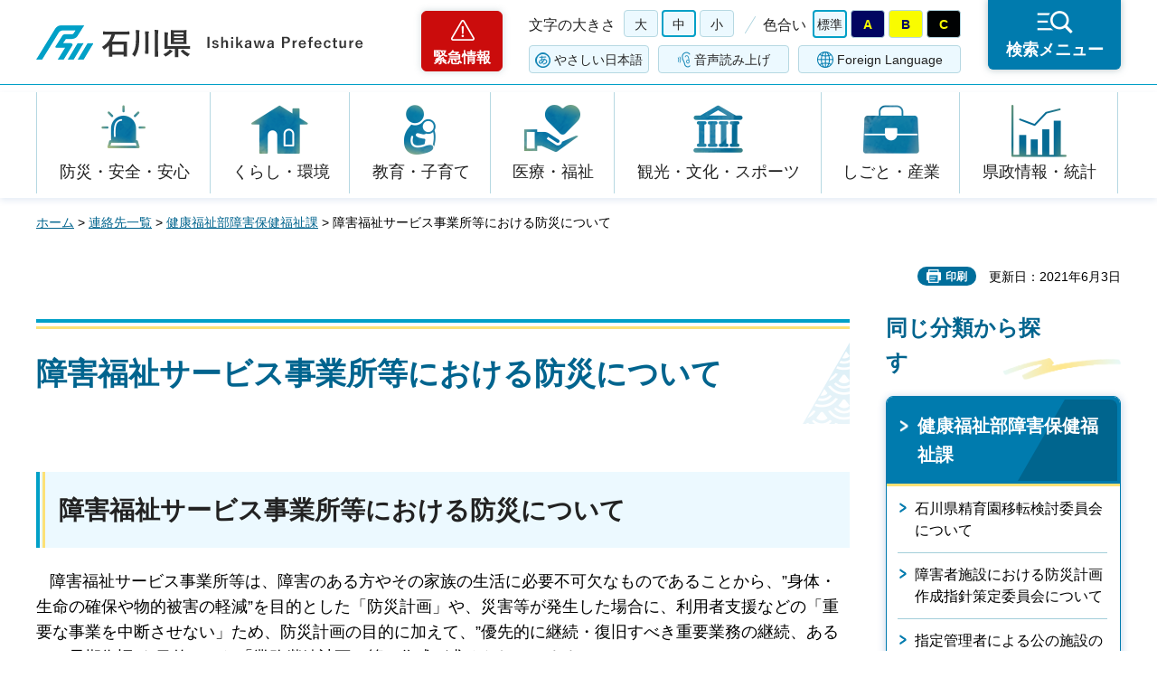

--- FILE ---
content_type: text/html
request_url: https://www.pref.ishikawa.lg.jp/fukusi/syougai_bousai.html
body_size: 27854
content:
<?xml version="1.0" encoding="utf-8"?>
<!DOCTYPE html PUBLIC "-//W3C//DTD XHTML 1.0 Strict//EN" "http://www.w3.org/TR/xhtml1/DTD/xhtml1-strict.dtd">
<html xmlns="http://www.w3.org/1999/xhtml" lang="ja" xml:lang="ja">
<head>
<meta http-equiv="Content-Type" content="text/html; charset=utf-8" />
<meta http-equiv="Content-Style-Type" content="text/css" />
<meta http-equiv="Content-Script-Type" content="text/javascript" />
<meta http-equiv="Pragma" content="no-cache" />
<meta http-equiv="Cache-Control" content="no-cache" />

<title>障害福祉サービス事業所等における防災について | 石川県</title>

<meta name="author" content="石川県" />
<meta name="viewport" content="width=device-width, maximum-scale=3.0" />
<meta name="format-detection" content="telephone=no" />
<meta property="og:title" content="障害福祉サービス事業所等における防災について" />
<meta property="og:type" content="article" />
<meta property="og:description" content="" />
<meta property="og:url" content="https://www.pref.ishikawa.lg.jp/fukusi/syougai_bousai.html" />
<meta property="og:image" content="https://www.pref.ishikawa.lg.jp/shared/site_rn/images/sns/logo.png" />
<meta property="og:site_name" content="石川県" />
<meta property="og:locale" content="ja_jp" />
<link href="/shared/site_rn/style/default.css" rel="stylesheet" type="text/css" media="all" />
<link href="/shared/site_rn/style/layout.css" rel="stylesheet" type="text/css" media="all" />
<link href="/shared/templates/free_rn/style/edit.css" rel="stylesheet" type="text/css" media="all" />
<link href="/shared/site_rn/style/smartphone.css" rel="stylesheet" media="only screen and (max-width : 640px)" type="text/css" class="mc_css" />
<link href="/shared/templates/free_rn/style/edit_sp.css" rel="stylesheet" media="only screen and (max-width : 640px)" type="text/css" class="mc_css" />
<link href="/shared/site_rn/images/favicon/favicon.ico" rel="shortcut icon" type="image/vnd.microsoft.icon" />
<link href="/shared/site_rn/images/favicon/apple-touch-icon-precomposed.png" rel="apple-touch-icon-precomposed" />
<script type="text/javascript" src="/shared/site_rn/js/jquery.js"></script>
<script type="text/javascript" src="/shared/site_rn/js/setting.js"></script>
<script type="text/javascript" src="/shared/site_rn/js/page_print.js"></script>
<script type="text/javascript" src="/shared/site_rn/js/readspeaker.js"></script>
<script type="text/javascript" src="/shared/system/js/furigana/ysruby.js"></script>
<script type="text/javascript" src="/shared/js/ga.js"></script>




</head>
<body class="format_free no_javascript">
<script type="text/javascript" src="/shared/site_rn/js/init.js"></script>
<div id="tmp_wrapper">
<noscript>
<p>このサイトではJavaScriptを使用したコンテンツ・機能を提供しています。JavaScriptを有効にするとご利用いただけます。</p>
</noscript>
<p><a href="#tmp_honbun" class="skip">本文へスキップします。</a></p>

<div id="tmp_header">
<div id="tmp_header_main">
<div class="container">
<div id="tmp_hlogo">
<p><a href="/index.html"><span>石川県</span></a></p>
</div>
<div id="tmp_means">
<div class="means_inner">
<div class="setting_wrap">
<div class="setting_inner">
<div class="setting_left">
<div class="emergency_area"><a href="/kinkyu/kanri.html">緊急情報</a></div>
</div>
<div class="setting_main">
<div class="setting_cnt">
<div class="browsing_support"><a href="javascript:void(0)">閲覧支援</a></div>
<div class="setting_front">
<div id="tmp_fsize" class="setting_fontsize changestyle_area">
<p class="fontsize_ttl">文字の大きさ</p>
<ul class="list_fontsize">
	<li><a href="javascript:void(0);" id="tmp_fsize_big2" class="changestyle">大</a></li>
	<li><a href="javascript:void(0);" id="tmp_fsize_default" class="changestyle">中</a></li>
	<li><a href="javascript:void(0);" id="tmp_fsize_small" class="changestyle">小</a></li>
</ul>
</div>
<div id="tmp_color" class="setting_color changestyle_area">
<p class="color_ttl">色合い</p>
<ul class="list_color">
	<li><a href="javascript:void(0);" id="tmp_color_default" title="標準" class="changestyle">標準</a></li>
	<li><a href="javascript:void(0);" id="tmp_color_blue" title="青地に黄色" class="changestyle">A</a></li>
	<li><a href="javascript:void(0);" id="tmp_color_yellow" title="黄色地に黒" class="changestyle">B</a></li>
	<li><a href="javascript:void(0);" id="tmp_color_black" title="黒地に黄色" class="changestyle">C</a></li>
</ul>
</div>
</div>
<div class="setting_bellow">
<ul class="setting_option">
	<li class="link_furigana"><a data-contents="tmp_contents" data-target="tmp_contents" href="javascript:void(0);" id="furigana">ふりがな</a></li>
	<li class="link_read_aloud">
	<div id="readspeaker_button1" class="rs_skip"><a accesskey="L" href="https://app-eas.readspeaker.com/cgi-bin/rsent?customerid=13615&amp;lang=ja_jp&amp;readid=tmp_contents&amp;url=" onclick="readpage(this.href, 'tmp_readspeaker'); return false;" rel="nofollow" class="rs_href">音声読み上げ</a></div>
	</li>
	<li class="link_language"><a href="/foreign/index.html" lang="en" xml:lang="en">Foreign Language</a></li>
</ul>
</div>
</div>
</div>
</div>
<div class="search_menu"><a href="javascript:void(0)"><span>検索メニュー</span></a></div>
</div>
</div>
</div>
</div>
</div>
<div id="tmp_emergency">
<div class="emergency_wrap">
<div class="container">
<div class="emergency_head">
<p class="emergency_ttl">緊急情報</p>
<p class="close_btn"><a href="javascript:void(0);"><span>閉じる</span></a></p>
</div>
<div class="emergency_cnt">
<p class="no_emergency">現在、情報はありません。</p>
</div>
</div>
</div>
</div>
<div id="tmp_sma_menu">
<div id="tmp_support" class="wrap_sma_sch">
<div class="support_wrap">
<div class="container">
<div class="support_cnt">&nbsp;</div>
</div>
<p class="close_btn"><a href="javascript:void(0);"><span>閉じる</span></a></p>
</div>
</div>
<div id="tmp_sma_rmenu" class="wrap_sma_sch">
<div class="search_menu_wrap">
<div class="container">
<div class="search_genre">
<div class="search_icon">
<div class="box_title">
<p>ジャンルから探す</p>
</div>
<div class="search_icon_cnt">
<ul class="box_icon_list">
	<li><a href="/kurashi/anzen/index.html" class="box_icon_item"><span class="box_icon_img"><img alt="" height="60" src="/shared/site_rn/images/icon/genre_icon1.png" width="64" /> </span> <span class="box_icon_txt">防災・安全・安心</span> </a></li>
	<li><a href="/kurashi/index.html" class="box_icon_item"><span class="box_icon_img"><img alt="" height="60" src="/shared/site_rn/images/icon/genre_icon2.png" width="64" /> </span> <span class="box_icon_txt">くらし・環境</span> </a></li>
	<li><a href="/kyoikukosodate/index.html" class="box_icon_item"><span class="box_icon_img"><img alt="" height="60" src="/shared/site_rn/images/icon/genre_icon3.png" width="64" /> </span> <span class="box_icon_txt">教育・子育て</span> </a></li>
	<li><a href="/iryo_fukushi/index.html" class="box_icon_item"><span class="box_icon_img"><img alt="" height="60" src="/shared/site_rn/images/icon/genre_icon4.png" width="64" /> </span> <span class="box_icon_txt">医療・福祉</span> </a></li>
	<li><a href="/kanko_koryu/index.html" class="box_icon_item"><span class="box_icon_img"><img alt="" height="60" src="/shared/site_rn/images/icon/genre_icon5.png" width="64" /> </span> <span class="box_icon_txt">観光・文化・<br />
	スポーツ</span> </a></li>
	<li><a href="/shigoto/index.html" class="box_icon_item"><span class="box_icon_img"><img alt="" height="60" src="/shared/site_rn/images/icon/genre_icon6.png" width="64" /> </span> <span class="box_icon_txt">しごと・産業</span> </a></li>
	<li><a href="/kensei/index.html" class="box_icon_item"><span class="box_icon_img"><img alt="" height="60" src="/shared/site_rn/images/icon/genre_icon7.png" width="64" /> </span> <span class="box_icon_txt">県政情報・統計</span> </a></li>
</ul>
</div>
</div>
</div>
<div class="search_cnt">
<div class="search_lft">
<div class="search_form">
<div class="box_title">
<p><label for="tmp_snavi_query">キーワードから探す</label></p>
</div>
<div class="form_cnt">
<form action="/search/result.html">
<div class="snavi_box">
<p class="snavi_input"><input id="tmp_snavi_query" name="q" size="31" type="text" /></p>
<p class="snavi_btn"><input id="tmp_snavi_btn" name="sa" type="submit" value="検索" /></p>
<p id="tmp_snavi_hidden"><input name="cx" type="hidden" value="013090918390897489992:xcsb1hsaoy4" /> <input name="ie" type="hidden" value="UTF-8" /> <input name="cof" type="hidden" value="FORID:9" /></p>
</div>
</form>
</div>
<div class="question_link">
<p><a href="/about_site/tsukaikata/index.html">検索の方法</a></p>
</div>
</div>
<div class="search_tag">
<div class="box_title">
<p>よく利用されるページ</p>
</div>
<div class="tag_list">
<ul>
	<li>&nbsp;</li>
</ul>
</div>
</div>
</div>
<div class="search_rgt">
<div class="search_purpose">
<div class="search_purpose_ttl">
<p>目的から探す</p>
</div>
<div class="search_purpose_cnt">
<ul>
	<li class="purpose_list1"><a href="/kurashi/anzen/index.html"><span class="purpose_img"><img alt="" height="100" src="/shared/site_rn/images/icon/purpose_icon01.png" width="102" /></span><span class="purpose_txt">安全・安心</span></a></li>
	<li class="purpose_list2"><a href="/shinsei/index.html"><span class="purpose_img"><img alt="" height="100" src="/shared/site_rn/images/icon/purpose_icon02.png" width="102" /></span><span class="purpose_txt">申請・手続き</span></a></li>
	<li class="purpose_list3"><a href="/kensei/soshiki/kenshokuin/index.html"><span class="purpose_img"><img alt="" height="100" src="/shared/site_rn/images/icon/purpose_icon03.png" width="102" /></span><span class="purpose_txt">採用情報</span></a></li>
	<li class="purpose_list4"><a href="https://bfmap-ishikawa.jp/"><span class="purpose_img"><img alt="" height="100" src="/shared/site_rn/images/icon/purpose_icon04.png" width="102" /></span><span class="purpose_txt">バリアフリー<br />
	マップ</span></a></li>
	<li class="purpose_list5"><a href="/sodammadoguchi/index.html"><span class="purpose_img"><img alt="" height="100" src="/shared/site_rn/images/icon/purpose_icon05.png" width="102" /></span><span class="purpose_txt">相談窓口</span></a></li>
	<li class="purpose_list6"><a href="/kurashi/seikatsu/kenzei/index.html"><span class="purpose_img"><img alt="" height="100" src="/shared/site_rn/images/icon/purpose_icon06.png" width="102" /></span><span class="purpose_txt">県税</span></a></li>
	<li class="purpose_list7"><a href="/shisetsu/index.html"><span class="purpose_img"><img alt="" height="100" src="/shared/site_rn/images/icon/purpose_icon07.png" width="102" /></span><span class="purpose_txt">施設案内</span></a></li>
	<li class="purpose_list8"><a href="/shichoson.html"><span class="purpose_img"><img alt="" height="100" src="/shared/site_rn/images/icon/purpose_icon08.png" width="102" /></span><span class="purpose_txt">石川県内市町</span></a></li>
</ul>
</div>
</div>
</div>
</div>
<div class="featured_group">
<div class="featured_left">
<div class="search_cate">
<ul class="search_col2">
	<li><a href="/index.html#anc_topic" class="btn_more_icon btn_bars"><span>注目情報</span></a></li>
	<li><a href="/shinchaku/index.html" class="btn_more_icon btn_bars"><span>新着情報</span></a></li>
</ul>
</div>
</div>
<div class="featured_right">
<div class="search_cate">
<ul class="search_col3">
	<li><a href="/cgi-bin/event_cal_multi/calendar.cgi" class="btn_more_icon btn_event"><span>イベント情報</span></a></li>
	<li><a href="/kensei/soshiki/soshiki/renrakusaki/index.html" class="btn_more_icon btn_organization"><span>組織から探す</span></a></li>
	<li><a href="/jigyosha.html" class="btn_more_icon btn_businesses"><span>事業者向け情報</span></a></li>
</ul>
</div>
</div>
</div>
</div>
<p class="close_btn"><a href="javascript:void(0);"><span>閉じる</span></a></p>
</div>
</div>
</div>
</div>
<div id="tmp_gnavi">
<div class="container">
<div class="gnavi">
<ul>
	<li class="glist1"><a href="/kurashi/anzen/index.html">防災・安全・安心</a></li>
	<li class="glist2"><a href="/kurashi/index.html">くらし・環境</a></li>
	<li class="glist3"><a href="/kyoikukosodate/index.html">教育・子育て</a></li>
	<li class="glist4"><a href="/iryo_fukushi/index.html">医療・福祉</a></li>
	<li class="glist5"><a href="/kanko_koryu/index.html">観光・文化・スポーツ</a></li>
	<li class="glist6"><a href="/shigoto/index.html">しごと・産業</a></li>
	<li class="glist7"><a href="/kensei/index.html">県政情報・統計</a></li>
</ul>
</div>
</div>
</div>

<div id="tmp_wrap_main" class="column_rnavi">
<div class="container">
<div id="tmp_pankuzu">
<p><a href="/index.html">ホーム</a> &gt; <a href="/kensei/soshiki/soshiki/renrakusaki/index.html">連絡先一覧</a> &gt; <a href="/fukusi/index.html">健康福祉部障害保健福祉課</a> &gt; 障害福祉サービス事業所等における防災について</p>
</div>
<div id="tmp_wrap_social_plugins">

<p id="tmp_printing">印刷</p>
<p id="tmp_update">更新日：2021年6月3日</p>

</div>
<div id="tmp_main">
<div class="wrap_col_main">
<div class="col_main">
<p id="tmp_honbun" class="skip">ここから本文です。</p>
<div id="tmp_readspeaker" class="rs_preserve rs_skip rs_splitbutton rs_addtools rs_exp"></div>
<div id="tmp_contents">


<h1>障害福祉サービス事業所等における防災について</h1>
<h2>障害福祉サービス事業所等における防災について</h2>
<p>&nbsp;&nbsp; 障害福祉サービス事業所等は、障害のある方やその家族の生活に必要不可欠なものであることから、&rdquo;身体・生命の確保や物的被害の軽減&rdquo;を目的とした「防災計画」や、災害等が発生した場合に、利用者支援などの「重要な事業を中断させない」ため、防災計画の目的に加えて、&rdquo;優先的に継続・復旧すべき重要業務の継続、あるいは早期復旧&rdquo;を目的とした「業務継続計画」等の作成が求められています。</p>
<p>&nbsp;&nbsp; 以下に、防災計画等の作成に係る指針、関連通知等を掲載しておりますので、各種計画の作成の参考にしていただくとともに、計画作成後は職員間で周知するなど、平時より非常災害時の備えを徹底いただくようお願いします。</p>
<h3>障害者施設における防災計画作成指針について</h3>
<p>&nbsp;&nbsp; 平成25年1月、県では、東日本大震災を踏まえ、地震・津波等の自然災害に備えて、障害者施設における防災計画の作成・見直しを支援するため、「障害者施設における防災計画作成指針」を改訂しました。</p>
<p>&nbsp;&nbsp; ここでは障害福祉サービス事業所等における防災計画の作成に係る参考様式等を掲載しております。</p>
<p>&nbsp;&nbsp; <a href="/fukusi/oshirase/bousai/bousaimanyuaru.html">障害者施設における防災計画作成指針について</a></p>
<h3 class="clear">業務継続計画（BCP）の作成について</h3>
<p class="clear">&nbsp;&nbsp; 事業所等において自然災害や感染症が発生した場合においても、障害福祉サービスが安定的・継続的に提供されるよう、令和3年度から障害福祉サービス事業所等における業務継続計画(BCP)の作成が義務付けられました（令和5年度末までは努力義務となります）。</p>
<p class="clear">&nbsp;&nbsp; 業務継続計画のガイドライン・作成例等については、以下をご覧ください。</p>
<p class="clear">&nbsp;&nbsp;&nbsp;<a href="/fukusi/gyomukeizokukeikaku.html">障害福祉サービス事業所等における業務継続計画について</a></p>
<h3 class="clear">障害福祉サービス事業所等における新型コロナウイルス感染症対策について</h3>
<p class="clear">&nbsp;&nbsp; 新型コロナウイルス感染症に係る相談窓口、各種通知等については、以下をご覧ください。</p>
<p class="clear">&nbsp;&nbsp; <a href="https://www.pref.ishikawa.lg.jp/fukusi/korona.html">障害福祉サービス事業所等における新型コロナウイルス感染症対策について</a></p>
<p class="clear">&nbsp;</p>


</div>

<div id="tmp_inquiry">
<div id="tmp_inquiry_ttl">
<p>お問い合わせ</p>
</div>
<div id="tmp_inquiry_cnt">
<form method="post" action="https://www.pref.ishikawa.lg.jp/cgi-bin/faq/form.cgi">
<div class="inquiry_parts">
<p>所属課：<a href="/fukusi/index.html">健康福祉部障害保健福祉課　</a></p>
<p>石川県金沢市鞍月1丁目1番地</p>
<p class="inquiry_tel">電話番号：076-225-1426</p>
<p class="inquiry_fax">ファクス番号：076-225-1429</p>
<p class="inquiry_btn"><input type="submit" value="お問い合わせフォーム" /></p>
</div>
<p>
<input type="hidden" name="code" value="005004001" />
<input type="hidden" name="dept" value="9504:8591:9172:8425:9670:8840:9670:4109:5271:9255:9421:8342:8425:3777:8674:9504:8591:8674:8840:8010:9836:8010:3777:8923:8508:3777:8757:9255" />
<input type="hidden" name="page" value="/fukusi/syougai_bousai.html" />
<input type="hidden" name="ENQ_RETURN_MAIL_SEND_FLG" value="0" />
<input type="hidden" name="publish_ssl_flg" value="1" />
</p>
</form>
</div>
</div>

<div id="tmp_feedback">
<div id="tmp_feedback_ttl">
<p>より良いウェブサイトにするためにみなさまのご意見をお聞かせください</p>
</div>
<div id="tmp_feedback_cnt">
<form action="/cgi-bin/feedback/feedback.cgi" id="feedback" method="post">
<p><input name="page_id" type="hidden" value="56103" /> <input name="page_title" type="hidden" value="障害福祉サービス事業所等における防災について" /> <input name="page_url" type="hidden" value="https://www.pref.ishikawa.lg.jp/fukusi/syougai_bousai.html" /> <input name="item_cnt" type="hidden" value="2" /></p>
<fieldset><legend>このページの情報はお役に立ちましたか？</legend>
<p><input id="que1_1" name="item_1" type="radio" value="役に立った" /><label for="que1_1">1：役に立った</label></p>
<p><input id="que1_2" name="item_1" type="radio" value="ふつう" /><label for="que1_2">2：ふつう</label></p>
<p><input id="que1_3" name="item_1" type="radio" value="役に立たなかった" /><label for="que1_3">3：役に立たなかった</label></p>
<p><input name="label_1" type="hidden" value="質問：このページの情報はお役に立ちましたか？" /> <input name="nes_1" type="hidden" value="1" /><input name="img_1" type="hidden" /> <input name="img_alt_1" type="hidden" /><input name="mail_1" type="hidden" value="0" /></p>
</fieldset>
<fieldset><legend>このページの情報は見つけやすかったですか？ </legend>
<p><input id="que2_1" name="item_2" type="radio" value="見つけやすかった" /><label for="que2_1">1：見つけやすかった</label></p>
<p><input id="que2_2" name="item_2" type="radio" value="ふつう" /><label for="que2_2">2：ふつう</label></p>
<p><input id="que2_3" name="item_2" type="radio" value="見つけにくかった" /><label for="que2_3">3：見つけにくかった</label></p>
<p><input name="label_2" type="hidden" value="質問：このページの情報は見つけやすかったですか？" /> <input name="nes_2" type="hidden" value="1" /><input name="img_2" type="hidden" /> <input name="img_alt_2" type="hidden" /><input name="mail_2" type="hidden" value="0" /></p>
</fieldset>
<p class="submit"><input type="submit" value="送信" /></p>
</form>
</div>
</div>

</div>
</div>
<div class="wrap_col_rgt_navi">
<div class="col_rgt_navi">
<div class="rnavi_func">

<div class="rnavi_func_heading">
<p>同じ分類から探す</p>
</div>
<div class="rnavi_func_cnt">
<div class="rnavi_func_ttl">
<p><a href="/fukusi/index.html">健康福祉部障害保健福祉課</a></p>
</div>
<div id="tmp_lnavi_cnt">
<div class="rnavi_func_links">
<ul>
<li><a href="/fukusi/seiikuenitenkentou.html">石川県精育園移転検討委員会について</a></li>
<li><a href="/fukusi/syougai_bousai/syougai_bousaikeikaku.html">障害者施設における防災計画作成指針策定委員会について</a></li>
<li><a href="/fukusi/ooyakenosisetu.html">指定管理者による公の施設の管理状況</a></li>
<li><a href="/fukusi/oshirase/jisatsuboushi.html">自殺防止対策について</a></li>
<li><a href="/fukusi/seikatsu/seikatsu.html">令和4年生活のしづらさなどに関する調査を実施します</a></li>
<li><a href="/fukusi/hattatsu.html">発達障害について</a></li>
<li><a href="/fukusi/yuusentyoutatsu/index.html">障害者優先調達推進法について</a></li>
<li><a href="/fukusi/izonsyou.html">依存症対策</a></li>
<li><a href="/fukusi/shinsei/shinsei-top.html">申請・届出案内</a></li>
<li><a href="/fukusi/jyunzurumonononintei.html">地方自治法施行令第167条の2第1項第3号に規定する障害者支援施設等に準ずる者の認定について</a></li>
<li><a href="/fukusi/kyousei/jyourei.html">「障害のある人もない人も共に暮らしやすい石川県づくり条例」について</a></li>
<li><a href="/fukusi/syougai_saigai/shisetsuhojyokin.html">令和6年（2024年）能登半島地震の発生に伴う障害児・者関係施設等の災害復旧費補助金協議について</a></li>
<li><a href="/fukusi/syougai_saigai/syokuinhaken.html">令和6年（2024年）能登半島地震の発生に伴う障害児・者関係施設等に対する介護職員等の派遣要望について</a></li>
<li><a href="/fukusi/kyousei/symbolmark.html">「いしかわ共生社会実現」シンボルマークの決定について</a></li>
<li><a href="/fukusi/korona/tsuchi.html">障害福祉サービス等事業所における新型コロナウイルス感染症に関する通知</a></li>
<li><a href="/fukusi/korona.html">新型コロナウイルス感染症について</a></li>
<li><a href="/fukusi/chuukikeieimokuhyou.html">公の施設の中期経営目標</a></li>
<li><a href="/fukusi/r4shiteikanrisya-senteikekka.html">指定管理者候補者の選定結果について</a></li>
<li><a href="/fukusi/genkyouhoukokusyo.html">社会福祉法人の現況報告書等の公表について</a></li>
<li><a href="/fukusi/kyousei/bosyuu_faq.html">「いしかわ共生社会実現」シンボルマーク募集 Q&amp;A</a></li>
<li><a href="/fukusi/hikikomori.html">石川県ひきこもり支援拠点(加賀地区・能登地区)事業に係る業務委託公募型プロポーザルの実施について</a></li>
<li><a href="/fukusi/siteikanri.html">石川県精育園・石川県立錦城学園の指定管理者の募集</a></li>
<li><a href="/fukusi/korona/20211213_1.html">マスクをつけられない方へのご理解をお願いします</a></li>
<li><a href="/fukusi/bousai/kokoronokea.html">石川DPAT活動マニュアルについて</a></li>
<li><a href="/fukusi/tokuji-ninnteikijyunn/tokuji-ninnteikijyunn.html">特別児童扶養手当における障害の認定基準について</a></li>
<li><a href="https://www.pref.ishikawa.lg.jp/fukusi/kokorocare.html">こころの自己チェック表</a></li>
<li><a href="https://www.pref.ishikawa.lg.jp/fukusi/check1004.html">こころの自己チェック表</a></li>
<li><a href="/fukusi/twitter.html">公式Twitterアカウントについて</a></li>
<li><a href="https://www.pref.ishikawa.lg.jp/fukusi/chextuku33p.html">こころの自己チェック表</a></li>
<li><a href="/fukusi/syougai_bousai.html">障害福祉サービス事業所等における防災について</a></li>
<li><a href="https://www.pref.ishikawa.lg.jp/fukusi/chextuku1.html">こころの自己チェック表</a></li>
<li><a href="https://www.pref.ishikawa.lg.jp/fukusi/jisatsuboushi.html">こころの自己チェック表</a></li>
<li><a href="/fukusi/kyousei/syubetu.html">障害の特性と必要なサポートについて</a></li>
<li><a href="/fukusi/kyousei/campaign.html">啓発キャンペーン及び大学祭における啓発ブースについて</a></li>
<li><a href="/fukusi/kyousei/keihatu.html">啓発キャンペーンについて</a></li>
<li><a href="/fukusi/chiikiteichaku.html">地域生活定着支援センター</a></li>
<li><a href="/fukusi/jidouhannbaiki.html">障害保健福祉課の自動販売機設置に関する公募情報</a></li>
<li><a href="/fukusi/mynumber.html">マイナンバー制度における特定個人情報保護評価書の公表について</a></li>
<li><a href="/fukusi/oshirase/sinzoukinousyougai.html">心臓機能障害（ペースメーカ等植え込み者）及び肢体不自由（人工関節等置換者）の認定基準の見直しに係る周知用リーフレットについて</a></li>
<li><a href="/fukusi/syusshihoujin/syusshihoujin.html">出資法人の情報</a></li>
</ul>
</div>
<div class="rnavi_btn_more">
<p><a href="javascript:void(0)">もっと見る</a></p>
</div>
</div>
</div>


<div id="tmp_rnavi_btn">
<ul>
	<li class="rnavi_event"><a href="/cgi-bin/event_cal_multi/calendar.cgi">イベントカレンダー</a></li>
	<li class="rnavi_shisetsu"><a href="/shisetsu/index.html">施設案内</a></li>
	<li class="rnavi_kense"><a href="/kensei/koho/kocho/kemminnokoe/index.html">県民の声<br />
	（ご意見・ご提言）</a></li>
</ul>
</div>

</div>
</div>
</div>
</div>
</div>

<div id="tmp_footer">
<div class="container">
<div class="footer_front">
<ul class="fnavi">
	<li><a href="/about_site/sitepolicy/index.html">サイトポリシー</a></li>
	<li><a href="/about_site/kojinjoho/index.html">個人情報保護指針</a></li>
	<li><a href="/about_site/accessibility/index.html">ホームページのユニバーサルデザインについて</a></li>
	<li><a href="/about_site/tsukaikata/index.html">このサイトの使い方</a></li>
	<li><a href="/sitemap.html">サイトマップ</a></li>
	<li><a href="/link/index.html">リンク集</a></li>
	<li><a href="/kensei/soshiki/soshiki/renrakusaki/index.html">お問い合わせ</a></li>
</ul>
</div>
<div class="footer_cnt">
<div class="footer_side">
<div class="footer_top">
<div class="footer_logo">
<p><span>石川県</span></p>
</div>
<div class="corporate_number">
<p>法人番号：2000020170003</p>
</div>
</div>
<address><span>〒920-8580 石川県金沢市鞍月1丁目1番地</span> <span>電話番号（代表）：076-225-1111</span></address>
</div>
<div class="footer_button">
<ul class="list_btn_foot">
	<li><a href="/kensei/shisetsu/kenchoannai/index.html" class="btn_guide"><span>県庁案内</span> </a></li>
	<li><a href="/kensei/shisetsu/tembolobby/index.html" class="btn_observation"><span>19階展望ロビー</span> </a></li>
</ul>
</div>
</div>
<p lang="en" xml:lang="en" class="copyright">Copyright &copy; Ishikawa Prefecture. All Rights Reserved.</p>
<div class="pnavi">
<p class="ptop"><a href="#tmp_header" lang="en" xml:lang="en">Top</a></p>
</div>
</div>
</div>

</div>
</div>
<script type="text/javascript" src="/shared/site_rn/js/function.js"></script>
<script type="text/javascript" src="/shared/site_rn/js/main.js"></script>
</body>
</html>